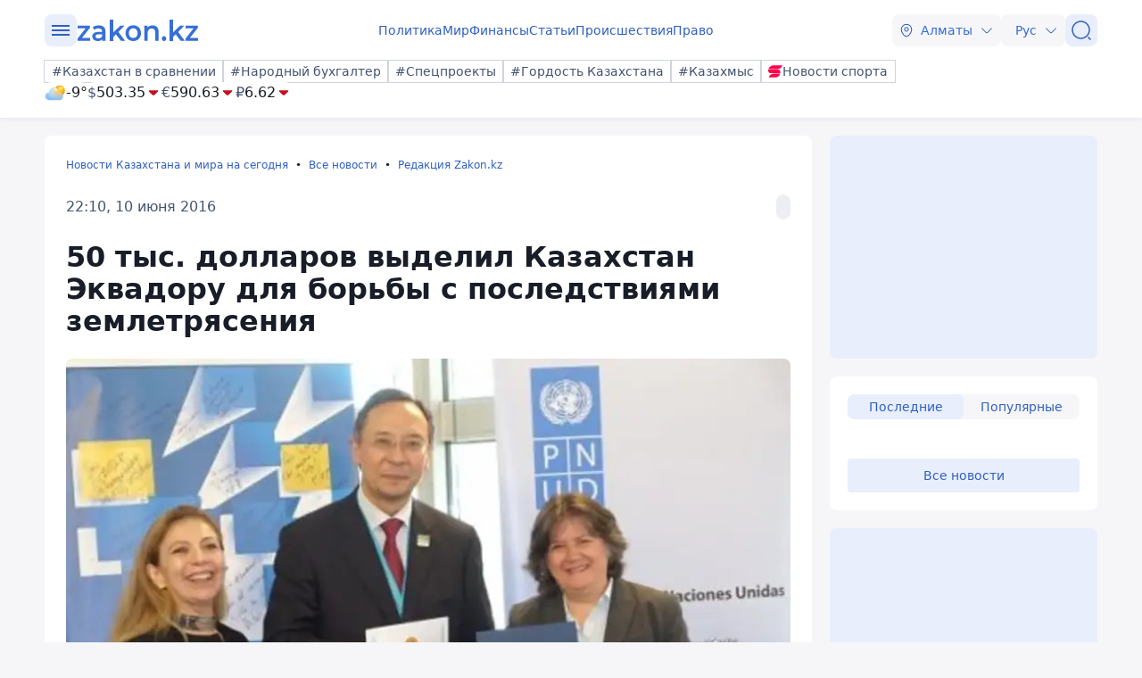

--- FILE ---
content_type: image/svg+xml
request_url: https://www.zakon.kz/svg/zkn_icons.svg
body_size: 48195
content:
<svg width="0" height="0" class="hidden">
	<symbol xmlns="http://www.w3.org/2000/svg" viewBox="0 0 24 24" id="wind">
		<path fill-rule="evenodd" clip-rule="evenodd" d="M1.25 15C1.25 14.5858 1.58579 14.25 2 14.25H18.5C20.8442 14.25 22.75 16.1558 22.75 18.5C22.75 20.8442 20.8442 22.75 18.5 22.75C16.1558 22.75 14.25 20.8442 14.25 18.5V18C14.25 17.5858 14.5858 17.25 15 17.25C15.4142 17.25 15.75 17.5858 15.75 18V18.5C15.75 20.0158 16.9842 21.25 18.5 21.25C20.0158 21.25 21.25 20.0158 21.25 18.5C21.25 16.9842 20.0158 15.75 18.5 15.75H2C1.58579 15.75 1.25 15.4142 1.25 15Z"></path>
		<path fill-rule="evenodd" clip-rule="evenodd" d="M14.25 8.5C14.25 6.15439 16.1672 4.25 18.5 4.25C20.8342 4.25 22.75 6.16579 22.75 8.5C22.75 10.8456 20.8328 12.75 18.5 12.75H2C1.58579 12.75 1.25 12.4142 1.25 12C1.25 11.5858 1.58579 11.25 2 11.25H18.5C20.0072 11.25 21.25 10.0144 21.25 8.5C21.25 6.99421 20.0058 5.75 18.5 5.75C16.9928 5.75 15.75 6.98561 15.75 8.5V9C15.75 9.41421 15.4142 9.75 15 9.75C14.5858 9.75 14.25 9.41421 14.25 9V8.5Z"></path>
		<path fill-rule="evenodd" clip-rule="evenodd" d="M5.87 6.31C5.87 4.4176 7.40397 2.87 9.31 2.87C11.2024 2.87 12.75 4.40397 12.75 6.31C12.75 8.2024 11.216 9.75 9.31 9.75H2C1.58579 9.75 1.25 9.41421 1.25 9C1.25 8.58579 1.58579 8.25 2 8.25H9.31C10.384 8.25 11.25 7.3776 11.25 6.31C11.25 5.23603 10.3776 4.37 9.31 4.37C8.23602 4.37 7.37 5.2424 7.37 6.31V6.69C7.37 7.10421 7.03421 7.44 6.62 7.44C6.20578 7.44 5.87 7.10421 5.87 6.69V6.31Z"></path>
	</symbol>
	<symbol xmlns="http://www.w3.org/2000/svg" viewBox="0 0 24 24" id="18+">
		<path fill-rule="evenodd" clip-rule="evenodd" d="M12 21.6C17.302 21.6 21.6 17.3019 21.6 12C21.6 6.69807 17.302 2.4 12 2.4C6.69809 2.4 2.40002 6.69807 2.40002 12C2.40002 17.3019 6.69809 21.6 12 21.6ZM7.78053 15.2577V8.48814H7.6348L4.80002 9.48571V10.539L6.42661 10.0286V15.2577H7.78053ZM13.3467 13.4018C13.3467 13.8256 13.2464 14.1828 13.0458 14.4736C12.8452 14.7613 12.5694 14.9794 12.2184 15.1278C11.8705 15.2732 11.4756 15.3459 11.0337 15.3459C10.5918 15.3459 10.1953 15.2732 9.84432 15.1278C9.4933 14.9794 9.21594 14.7613 9.01222 14.4736C8.80851 14.1828 8.70665 13.8256 8.70665 13.4018C8.70665 13.1172 8.76463 12.8605 8.88059 12.6316C8.99655 12.3996 9.15796 12.2016 9.36481 12.0377C9.49673 11.9327 9.64288 11.8437 9.80325 11.7705C9.5227 11.6269 9.29977 11.4376 9.13445 11.2025C8.94954 10.9365 8.85708 10.6318 8.85708 10.2884C8.85708 9.88012 8.94954 9.53677 9.13445 9.25838C9.3225 8.97689 9.57949 8.76346 9.90543 8.61807C10.2345 8.47269 10.6075 8.4 11.0243 8.4C11.4474 8.4 11.8219 8.47269 12.1479 8.61807C12.4769 8.76346 12.7339 8.97689 12.9189 9.25838C13.1069 9.53677 13.2009 9.88012 13.2009 10.2884C13.2009 10.6318 13.1085 10.9365 12.9236 11.2025C12.7581 11.4377 12.535 11.6271 12.2542 11.7707C12.5882 11.9243 12.8521 12.137 13.0458 12.4089C13.2464 12.6903 13.3467 13.0213 13.3467 13.4018ZM11.9833 13.3136C11.9833 13.1064 11.9426 12.9285 11.8611 12.78C11.7827 12.6285 11.6715 12.5125 11.5273 12.4321C11.3832 12.3516 11.2155 12.3114 11.0243 12.3114C10.8331 12.3114 10.6654 12.3516 10.5213 12.4321C10.3771 12.5125 10.2643 12.6285 10.1828 12.78C10.1044 12.9285 10.0653 13.1064 10.0653 13.3136C10.0653 13.5178 10.1044 13.6941 10.1828 13.8426C10.2643 13.9911 10.3771 14.1055 10.5213 14.1859C10.6686 14.2633 10.8394 14.3019 11.0337 14.3019C11.228 14.3019 11.3957 14.2633 11.5367 14.1859C11.6809 14.1055 11.7906 13.9911 11.8658 13.8426C11.9442 13.6941 11.9833 13.5178 11.9833 13.3136ZM11.847 10.3487C11.847 10.1662 11.8141 10.0085 11.7483 9.87548C11.6825 9.73938 11.5884 9.63421 11.4662 9.55997C11.3471 9.48573 11.1998 9.44861 11.0243 9.44861C10.8551 9.44861 10.7093 9.48419 10.5871 9.55533C10.468 9.62647 10.3755 9.7301 10.3097 9.8662C10.247 9.99921 10.2157 10.1601 10.2157 10.3487C10.2157 10.5313 10.247 10.6921 10.3097 10.8313C10.3755 10.9674 10.4696 11.0741 10.5918 11.1514C10.714 11.2288 10.8613 11.2674 11.0337 11.2674C11.2061 11.2674 11.3518 11.2288 11.4709 11.1514C11.5931 11.0741 11.6856 10.9674 11.7483 10.8313C11.8141 10.6921 11.847 10.5313 11.847 10.3487ZM18.9645 12.4112V11.2466H17.2627V9.41382H15.9793V11.2466H14.2728V12.4112H15.9793V14.3321H17.2627V12.4112H18.9645Z"></path>
	</symbol>
	<symbol xmlns="http://www.w3.org/2000/svg" viewBox="0 0 24 24" id="add">
		<path fill-rule="evenodd" clip-rule="evenodd" d="M5.25 12C5.25 11.5858 5.58579 11.25 6 11.25H18C18.4142 11.25 18.75 11.5858 18.75 12C18.75 12.4142 18.4142 12.75 18 12.75H6C5.58579 12.75 5.25 12.4142 5.25 12Z"></path>
		<path fill-rule="evenodd" clip-rule="evenodd" d="M12 5.25C12.4142 5.25 12.75 5.58579 12.75 6V18C12.75 18.4142 12.4142 18.75 12 18.75C11.5858 18.75 11.25 18.4142 11.25 18V6C11.25 5.58579 11.5858 5.25 12 5.25Z"></path>
	</symbol>
	<symbol xmlns="http://www.w3.org/2000/svg" viewBox="0 0 24 24" id="arrow-down">
		<path fill-rule="evenodd" clip-rule="evenodd" d="M3.54967 8.41967C3.84256 8.12678 4.31744 8.12678 4.61033 8.41967L11.1303 14.9397C11.6074 15.4168 12.3926 15.4168 12.8697 14.9397L19.3897 8.41967C19.6826 8.12678 20.1574 8.12678 20.4503 8.41967C20.7432 8.71256 20.7432 9.18744 20.4503 9.48033L13.9303 16.0003C12.8674 17.0632 11.1326 17.0632 10.0697 16.0003L3.54967 9.48033C3.25678 9.18744 3.25678 8.71256 3.54967 8.41967Z"></path>
	</symbol>
	<symbol xmlns="http://www.w3.org/2000/svg" viewBox="0 0 24 24" id="arrow-left">
		<path fill-rule="evenodd" clip-rule="evenodd" d="M15.5303 3.54967C15.8232 3.84256 15.8232 4.31744 15.5303 4.61033L9.01033 11.1303C8.53322 11.6074 8.53322 12.3926 9.01033 12.8697L15.5303 19.3897C15.8232 19.6826 15.8232 20.1574 15.5303 20.4503C15.2374 20.7432 14.7626 20.7432 14.4697 20.4503L7.94967 13.9303C6.88677 12.8674 6.88677 11.1326 7.94967 10.0697L14.4697 3.54967C14.7626 3.25678 15.2374 3.25678 15.5303 3.54967Z"></path>
	</symbol>
	<symbol xmlns="http://www.w3.org/2000/svg" viewBox="0 0 24 24" id="arrow-right">
		<path fill-rule="evenodd" clip-rule="evenodd" d="M8.37967 3.54967C8.67257 3.25678 9.14744 3.25678 9.44033 3.54967L15.9603 10.0697C17.0232 11.1326 17.0232 12.8674 15.9603 13.9303L9.44033 20.4503C9.14744 20.7432 8.67257 20.7432 8.37967 20.4503C8.08678 20.1574 8.08678 19.6826 8.37967 19.3897L14.8997 12.8697C15.3768 12.3926 15.3768 11.6074 14.8997 11.1303L8.37967 4.61033C8.08678 4.31744 8.08678 3.84256 8.37967 3.54967Z"></path>
	</symbol>
	<symbol xmlns="http://www.w3.org/2000/svg" viewBox="0 0 24 24" id="arrow-up">
		<path fill-rule="evenodd" clip-rule="evenodd" d="M20.4503 15.5803C20.1574 15.8732 19.6826 15.8732 19.3897 15.5803L12.8697 9.06033C12.3926 8.58322 11.6074 8.58322 11.1303 9.06033L4.61033 15.5803C4.31744 15.8732 3.84256 15.8732 3.54967 15.5803C3.25677 15.2874 3.25677 14.8126 3.54967 14.5197L10.0697 7.99967C11.1326 6.93678 12.8674 6.93678 13.9303 7.99967L20.4503 14.5197C20.7432 14.8126 20.7432 15.2874 20.4503 15.5803Z"></path>
	</symbol>
	<symbol xmlns="http://www.w3.org/2000/svg" viewBox="0 0 24 24" id="chart-square">
		<path d="M16.19 2H7.81C4.17 2 2 4.17 2 7.81V16.18C2 19.83 4.17 22 7.81 22H16.18C19.82 22 21.99 19.83 21.99 16.19V7.81C22 4.17 19.83 2 16.19 2ZM9.11 16.9C9.11 17.18 8.89 17.4 8.61 17.4H5.82C5.54 17.4 5.32 17.18 5.32 16.9V12.28C5.32 11.65 5.83 11.14 6.46 11.14H8.61C8.89 11.14 9.11 11.36 9.11 11.64V16.9ZM13.89 16.9C13.89 17.18 13.67 17.4 13.39 17.4H10.6C10.32 17.4 10.1 17.18 10.1 16.9V7.74C10.1 7.11 10.61 6.6 11.24 6.6H12.76C13.39 6.6 13.9 7.11 13.9 7.74V16.9H13.89ZM18.68 16.9C18.68 17.18 18.46 17.4 18.18 17.4H15.39C15.11 17.4 14.89 17.18 14.89 16.9V13.35C14.89 13.07 15.11 12.85 15.39 12.85H17.54C18.17 12.85 18.68 13.36 18.68 13.99V16.9Z"></path>
	</symbol>
	<symbol xmlns="http://www.w3.org/2000/svg" viewBox="0 0 24 24" id="calendar">
		<path fill-rule="evenodd" clip-rule="evenodd" d="M8 1.25C8.41421 1.25 8.75 1.58579 8.75 2V5C8.75 5.41421 8.41421 5.75 8 5.75C7.58579 5.75 7.25 5.41421 7.25 5V2C7.25 1.58579 7.58579 1.25 8 1.25Z"></path>
		<path fill-rule="evenodd" clip-rule="evenodd" d="M16 1.25C16.4142 1.25 16.75 1.58579 16.75 2V5C16.75 5.41421 16.4142 5.75 16 5.75C15.5858 5.75 15.25 5.41421 15.25 5V2C15.25 1.58579 15.5858 1.25 16 1.25Z"></path>
		<path fill-rule="evenodd" clip-rule="evenodd" d="M2.75 9.09C2.75 8.67578 3.08579 8.34 3.5 8.34H20.5C20.9142 8.34 21.25 8.67578 21.25 9.09C21.25 9.50421 20.9142 9.84 20.5 9.84H3.5C3.08579 9.84 2.75 9.50421 2.75 9.09Z"></path>
		<path fill-rule="evenodd" clip-rule="evenodd" d="M4.7371 5.38534C4.09637 6.07535 3.75 7.11497 3.75 8.5V17C3.75 18.385 4.09637 19.4246 4.7371 20.1147C5.36848 20.7946 6.39295 21.25 8 21.25H16C17.607 21.25 18.6315 20.7946 19.2629 20.1147C19.9036 19.4246 20.25 18.385 20.25 17V8.5C20.25 7.11497 19.9036 6.07535 19.2629 5.38534C18.6315 4.70538 17.607 4.25 16 4.25H8C6.39295 4.25 5.36848 4.70538 4.7371 5.38534ZM3.6379 4.36466C4.63152 3.29462 6.10705 2.75 8 2.75H16C17.893 2.75 19.3685 3.29462 20.3621 4.36466C21.3464 5.42465 21.75 6.88503 21.75 8.5V17C21.75 18.615 21.3464 20.0754 20.3621 21.1353C19.3685 22.2054 17.893 22.75 16 22.75H8C6.10705 22.75 4.63152 22.2054 3.6379 21.1353C2.65363 20.0754 2.25 18.615 2.25 17V8.5C2.25 6.88503 2.65363 5.42465 3.6379 4.36466Z"></path>
		<path fill-rule="evenodd" clip-rule="evenodd" d="M14.9447 13.7C14.9447 13.2858 15.2805 12.95 15.6947 12.95H15.7037C16.1179 12.95 16.4537 13.2858 16.4537 13.7C16.4537 14.1142 16.1179 14.45 15.7037 14.45H15.6947C15.2805 14.45 14.9447 14.1142 14.9447 13.7Z"></path>
		<path fill-rule="evenodd" clip-rule="evenodd" d="M14.9447 16.7C14.9447 16.2858 15.2805 15.95 15.6947 15.95H15.7037C16.1179 15.95 16.4537 16.2858 16.4537 16.7C16.4537 17.1142 16.1179 17.45 15.7037 17.45H15.6947C15.2805 17.45 14.9447 17.1142 14.9447 16.7Z"></path>
		<path fill-rule="evenodd" clip-rule="evenodd" d="M11.2455 13.7C11.2455 13.2858 11.5813 12.95 11.9955 12.95H12.0045C12.4187 12.95 12.7545 13.2858 12.7545 13.7C12.7545 14.1142 12.4187 14.45 12.0045 14.45H11.9955C11.5813 14.45 11.2455 14.1142 11.2455 13.7Z"></path>
		<path fill-rule="evenodd" clip-rule="evenodd" d="M11.2455 16.7C11.2455 16.2858 11.5813 15.95 11.9955 15.95H12.0045C12.4187 15.95 12.7545 16.2858 12.7545 16.7C12.7545 17.1142 12.4187 17.45 12.0045 17.45H11.9955C11.5813 17.45 11.2455 17.1142 11.2455 16.7Z"></path>
		<path fill-rule="evenodd" clip-rule="evenodd" d="M7.54431 13.7C7.54431 13.2858 7.8801 12.95 8.29431 12.95H8.30329C8.71751 12.95 9.05329 13.2858 9.05329 13.7C9.05329 14.1142 8.71751 14.45 8.30329 14.45H8.29431C7.8801 14.45 7.54431 14.1142 7.54431 13.7Z"></path>
		<path fill-rule="evenodd" clip-rule="evenodd" d="M7.54431 16.7C7.54431 16.2858 7.8801 15.95 8.29431 15.95H8.30329C8.71751 15.95 9.05329 16.2858 9.05329 16.7C9.05329 17.1142 8.71751 17.45 8.30329 17.45H8.29431C7.8801 17.45 7.54431 17.1142 7.54431 16.7Z"></path>
	</symbol>
	<symbol xmlns="http://www.w3.org/2000/svg" viewBox="0 0 24 24" id="close">
		<path fill-rule="evenodd" clip-rule="evenodd" d="M21.5303 2.46967C21.8232 2.76256 21.8232 3.23744 21.5303 3.53033L3.53033 21.5303C3.23744 21.8232 2.76256 21.8232 2.46967 21.5303C2.17678 21.2374 2.17678 20.7626 2.46967 20.4697L20.4697 2.46967C20.7626 2.17678 21.2374 2.17678 21.5303 2.46967Z"></path>
		<path fill-rule="evenodd" clip-rule="evenodd" d="M2.46967 2.46967C2.76256 2.17678 3.23744 2.17678 3.53033 2.46967L21.5303 20.4697C21.8232 20.7626 21.8232 21.2374 21.5303 21.5303C21.2374 21.8232 20.7626 21.8232 20.4697 21.5303L2.46967 3.53033C2.17678 3.23744 2.17678 2.76256 2.46967 2.46967Z"></path>
	</symbol>
	<symbol xmlns="http://www.w3.org/2000/svg" viewBox="0 0 24 24" id="close-circle">
		<path fill-rule="evenodd" clip-rule="evenodd" d="M22.75 12C22.75 6.08579 17.9142 1.25 12 1.25C6.08579 1.25 1.25 6.08579 1.25 12C1.25 17.9142 6.08579 22.75 12 22.75C17.9142 22.75 22.75 17.9142 22.75 12ZM12 2.75C17.0858 2.75 21.25 6.91421 21.25 12C21.25 17.0858 17.0858 21.25 12 21.25C6.91421 21.25 2.75 17.0858 2.75 12C2.75 6.91421 6.91421 2.75 12 2.75Z"></path>
		<path fill-rule="evenodd" clip-rule="evenodd" d="M8.63963 8.63967C8.34673 8.93256 8.34673 9.40744 8.63963 9.70033L14.2996 15.3603C14.5925 15.6532 15.0674 15.6532 15.3603 15.3603C15.6532 15.0674 15.6532 14.5926 15.3603 14.2997L9.70029 8.63967C9.40739 8.34678 8.93252 8.34678 8.63963 8.63967Z"></path>
		<path fill-rule="evenodd" clip-rule="evenodd" d="M15.3603 8.63967C15.0674 8.34678 14.5925 8.34678 14.2996 8.63967L8.63963 14.2997C8.34673 14.5926 8.34673 15.0674 8.63963 15.3603C8.93252 15.6532 9.40739 15.6532 9.70029 15.3603L15.3603 9.70033C15.6532 9.40744 15.6532 8.93256 15.3603 8.63967Z"></path>
	</symbol>
	<symbol xmlns="http://www.w3.org/2000/svg" viewBox="0 0 24 24" id="edit">
		<path d="M21 22H3C2.59 22 2.25 21.66 2.25 21.25C2.25 20.84 2.59 20.5 3 20.5H21C21.41 20.5 21.75 20.84 21.75 21.25C21.75 21.66 21.41 22 21 22Z"></path>
		<path d="M19.02 3.48C17.08 1.54 15.18 1.49 13.19 3.48L11.98 4.69C11.88 4.79 11.84 4.95 11.88 5.09C12.64 7.74 14.76 9.86 17.41 10.62C17.45 10.63 17.49 10.64 17.53 10.64C17.64 10.64 17.74 10.6 17.82 10.52L19.02 9.31C20.01 8.33 20.49 7.38 20.49 6.42C20.5 5.43 20.02 4.47 19.02 3.48Z"></path>
		<path d="M15.61 11.53C15.32 11.39 15.04 11.25 14.77 11.09C14.55 10.96 14.34 10.82 14.13 10.67C13.96 10.56 13.76 10.4 13.57 10.24C13.55 10.23 13.48 10.17 13.4 10.09C13.07 9.81 12.7 9.45 12.37 9.05C12.34 9.03 12.29 8.96 12.22 8.87C12.12 8.75 11.95 8.55 11.8 8.32C11.68 8.17 11.54 7.95 11.41 7.73C11.25 7.46 11.11 7.19 10.97 6.91C10.9488 6.8646 10.9283 6.81944 10.9085 6.77454C10.7609 6.44122 10.3262 6.34377 10.0685 6.60153L4.34001 12.33C4.21001 12.46 4.09001 12.71 4.06001 12.88L3.52001 16.71C3.42001 17.39 3.61001 18.03 4.03001 18.46C4.39001 18.81 4.89001 19 5.43001 19C5.55001 19 5.67001 18.99 5.79001 18.97L9.63001 18.43C9.81001 18.4 10.06 18.28 10.18 18.15L15.9013 12.4287C16.1609 12.1691 16.063 11.7237 15.7254 11.5796C15.6874 11.5634 15.6489 11.5469 15.61 11.53Z"></path>
	</symbol>
	<symbol xmlns="http://www.w3.org/2000/svg" viewBox="0 0 24 24" id="fill-arrow-down">
		<path d="M17.92 8.18H11.69H6.07999C5.11999 8.18 4.63999 9.34 5.31999 10.02L10.5 15.2C11.33 16.03 12.68 16.03 13.51 15.2L15.48 13.23L18.69 10.02C19.36 9.34 18.88 8.18 17.92 8.18Z"></path>
	</symbol>
	<symbol xmlns="http://www.w3.org/2000/svg" viewBox="0 0 24 24" id="fill-arrow-up">
		<path d="M18.68 13.98L15.47 10.77L13.51 8.8C12.68 7.97 11.33 7.97 10.5 8.8L5.32001 13.98C4.64001 14.66 5.13001 15.82 6.08001 15.82H11.69H17.92C18.88 15.82 19.36 14.66 18.68 13.98Z"></path>
	</symbol>
	<symbol xmlns="http://www.w3.org/2000/svg" viewBox="0 0 24 24" id="fire">
		<path d="M12 22C15.866 22 19 19.5 19 15.125C19 13.25 18.4167 10.125 16.0833 7.625C16.375 9.5 14.625 10.125 14.625 10.125C15.5 7 13.1667 2.625 9.66667 2C10.0833 4.5 10.25 7 7.33333 9.5C5.875 10.75 5 12.9112 5 15.125C5 19.5 8.13401 22 12 22ZM12 20.75C10.067 20.75 8.5 19.5 8.5 17.3125C8.5 16.375 8.79167 14.8125 9.95833 13.5625C9.8125 14.5 10.8333 15.125 10.8333 15.125C10.3958 13.5625 11.4167 11.0625 13.1667 10.75C12.9583 12 12.875 13.25 14.3333 14.5C15.0625 15.125 15.5 16.2056 15.5 17.3125C15.5 19.5 13.933 20.75 12 20.75Z"></path>
	</symbol>
	<symbol xmlns="http://www.w3.org/2000/svg" viewBox="0 0 24 24" id="line-arrow-left">
		<path fill-rule="evenodd" clip-rule="evenodd" d="M10.1003 5.39967C10.3932 5.69256 10.3932 6.16744 10.1003 6.46033L4.56066 12L10.1003 17.5397C10.3932 17.8326 10.3932 18.3074 10.1003 18.6003C9.80744 18.8932 9.33256 18.8932 9.03967 18.6003L2.96967 12.5303C2.82902 12.3897 2.75 12.1989 2.75 12C2.75 11.8011 2.82902 11.6103 2.96967 11.4697L9.03967 5.39967C9.33256 5.10678 9.80744 5.10678 10.1003 5.39967Z"></path>
		<path fill-rule="evenodd" clip-rule="evenodd" d="M2.91998 12C2.91998 11.5858 3.25577 11.25 3.66998 11.25H20.5C20.9142 11.25 21.25 11.5858 21.25 12C21.25 12.4142 20.9142 12.75 20.5 12.75H3.66998C3.25577 12.75 2.91998 12.4142 2.91998 12Z"></path>
	</symbol>
	<symbol xmlns="http://www.w3.org/2000/svg" viewBox="0 0 24 24" id="location">
		<path fill-rule="evenodd" clip-rule="evenodd" d="M12 7.94C10.6911 7.94 9.63 9.00109 9.63 10.31C9.63 11.6189 10.6911 12.68 12 12.68C13.3089 12.68 14.37 11.6189 14.37 10.31C14.37 9.00109 13.3089 7.94 12 7.94ZM8.13 10.31C8.13 8.17266 9.86266 6.44 12 6.44C14.1373 6.44 15.87 8.17266 15.87 10.31C15.87 12.4473 14.1373 14.18 12 14.18C9.86266 14.18 8.13 12.4473 8.13 10.31Z"></path>
		<path fill-rule="evenodd" clip-rule="evenodd" d="M12.0032 2.75C8.58651 2.74769 5.24464 4.73032 4.35142 8.65591C3.29436 13.3261 6.18808 17.3762 8.91019 19.9997C10.6407 21.661 13.3607 21.659 15.0791 20.0004L15.0805 19.999C17.8125 17.3756 20.7057 13.3354 19.6485 8.66559L19.6485 8.66556C18.76 4.73971 15.4202 2.75231 12.0032 2.75ZM21.1115 8.33441C20.04 3.60028 15.9848 1.25269 12.0043 1.25C8.02362 1.24731 3.96561 3.58953 2.88868 8.32364L2.88851 8.32441C1.64581 13.8139 5.07179 18.3836 7.86954 21.08L7.87049 21.0809C10.1799 23.2989 13.8191 23.3008 16.1205 21.08C18.9283 18.3834 22.3542 13.8239 21.1115 8.33441Z"></path>
	</symbol>
	<symbol xmlns="http://www.w3.org/2000/svg" viewBox="0 0 24 24" id="line-arrow-right">
		<path fill-rule="evenodd" clip-rule="evenodd" d="M13.8997 5.39967C14.1926 5.10678 14.6674 5.10678 14.9603 5.39967L21.0303 11.4697C21.171 11.6103 21.25 11.8011 21.25 12C21.25 12.1989 21.171 12.3897 21.0303 12.5303L14.9603 18.6003C14.6674 18.8932 14.1926 18.8932 13.8997 18.6003C13.6068 18.3074 13.6068 17.8326 13.8997 17.5397L19.4393 12L13.8997 6.46033C13.6068 6.16744 13.6068 5.69256 13.8997 5.39967Z"></path>
		<path fill-rule="evenodd" clip-rule="evenodd" d="M2.75 12C2.75 11.5858 3.08579 11.25 3.5 11.25H20.33C20.7442 11.25 21.08 11.5858 21.08 12C21.08 12.4142 20.7442 12.75 20.33 12.75H3.5C3.08579 12.75 2.75 12.4142 2.75 12Z"></path>
	</symbol>
	<symbol xmlns="http://www.w3.org/2000/svg" viewBox="0 0 24 24" id="message">
		<path fill-rule="evenodd" clip-rule="evenodd" d="M4.03033 4.03033C3.22059 4.84007 2.75 6.11561 2.75 8V13C2.75 15.4353 3.24367 16.6541 3.99388 17.3106C4.76886 17.9887 6.01326 18.25 8 18.25H8.5C8.78282 18.25 9.05796 18.3383 9.27436 18.4455C9.48803 18.5515 9.7297 18.7182 9.90264 18.9535L11.4 20.95C11.6092 21.2289 11.8337 21.31 12 21.31C12.1663 21.31 12.3908 21.2289 12.6 20.95L14.1 18.95L14.1029 18.9462C14.4325 18.5124 14.9521 18.25 15.5 18.25H16C17.8844 18.25 19.1599 17.7794 19.9697 16.9697C20.7794 16.1599 21.25 14.8844 21.25 13V8C21.25 6.11561 20.7794 4.84007 19.9697 4.03033C19.1599 3.22059 17.8844 2.75 16 2.75H8C6.11561 2.75 4.84007 3.22059 4.03033 4.03033ZM2.96967 2.96967C4.15993 1.77941 5.88439 1.25 8 1.25H16C18.1156 1.25 19.8401 1.77941 21.0303 2.96967C22.2206 4.15993 22.75 5.88439 22.75 8V13C22.75 15.1156 22.2206 16.8401 21.0303 18.0303C19.8401 19.2206 18.1156 19.75 16 19.75H15.5C15.4284 19.75 15.3486 19.7871 15.2982 19.8524C15.2978 19.8529 15.2975 19.8534 15.2971 19.8538L13.8 21.85C13.3492 22.4511 12.7037 22.81 12 22.81C11.2963 22.81 10.6508 22.4511 10.2 21.85L8.69876 19.8484C8.69654 19.8462 8.69203 19.8422 8.6847 19.8365C8.66662 19.8224 8.64037 19.8054 8.60814 19.7895C8.57598 19.7735 8.54532 19.7622 8.52072 19.7556C8.50625 19.7517 8.49766 19.7504 8.49494 19.75H8C5.98674 19.75 4.23114 19.5113 3.00612 18.4394C1.75633 17.3459 1.25 15.5647 1.25 13V8C1.25 5.88439 1.77941 4.15993 2.96967 2.96967Z"></path>
		<path fill-rule="evenodd" clip-rule="evenodd" d="M15.2465 11C15.2465 10.5858 15.5822 10.25 15.9965 10.25H16.0054C16.4197 10.25 16.7554 10.5858 16.7554 11C16.7554 11.4142 16.4197 11.75 16.0054 11.75H15.9965C15.5822 11.75 15.2465 11.4142 15.2465 11Z"></path>
		<path fill-rule="evenodd" clip-rule="evenodd" d="M11.2455 11C11.2455 10.5858 11.5813 10.25 11.9955 10.25H12.0045C12.4187 10.25 12.7545 10.5858 12.7545 11C12.7545 11.4142 12.4187 11.75 12.0045 11.75H11.9955C11.5813 11.75 11.2455 11.4142 11.2455 11Z"></path>
		<path fill-rule="evenodd" clip-rule="evenodd" d="M7.24451 11C7.24451 10.5858 7.58029 10.25 7.99451 10.25H8.00349C8.4177 10.25 8.75349 10.5858 8.75349 11C8.75349 11.4142 8.4177 11.75 8.00349 11.75H7.99451C7.58029 11.75 7.24451 11.4142 7.24451 11Z"></path>
	</symbol>
	<symbol xmlns="http://www.w3.org/2000/svg" viewBox="0 0 24 24" id="more">
		<path fill-rule="evenodd" clip-rule="evenodd" d="M18 13.5C17.1716 13.5 16.5 12.8284 16.5 12C16.5 11.1716 17.1716 10.5 18 10.5C18.8284 10.5 19.5 11.1716 19.5 12C19.5 12.8284 18.8284 13.5 18 13.5ZM12 13.5C11.1716 13.5 10.5 12.8284 10.5 12C10.5 11.1716 11.1716 10.5 12 10.5C12.8284 10.5 13.5 11.1716 13.5 12C13.5 12.8284 12.8284 13.5 12 13.5ZM4.5 12C4.5 12.8284 5.17157 13.5 6 13.5C6.82843 13.5 7.5 12.8284 7.5 12C7.5 11.1716 6.82843 10.5 6 10.5C5.17157 10.5 4.5 11.1716 4.5 12Z"></path>
	</symbol>
	<symbol xmlns="http://www.w3.org/2000/svg" viewBox="0 0 24 24" id="pin">
		<path d="M14.1972 2C14.3871 2 14.5692 2.07542 14.7035 2.20968L21.7903 9.29655C22.0699 9.57612 22.0699 10.0294 21.7903 10.309C21.1025 10.9968 20.2555 11.1514 19.639 11.1514C19.385 11.1514 19.1586 11.1256 18.9793 11.0952L14.4928 15.5817C14.5027 15.6216 14.5128 15.6639 14.5231 15.7083C14.6002 16.0427 14.6869 16.509 14.7217 17.0318C14.7888 18.0377 14.6763 19.4478 13.691 20.4331C13.4115 20.7126 12.9582 20.7126 12.6786 20.4331L8.62899 16.3834L4.07315 20.9393C3.79358 21.2188 2.3279 22.2312 2.04833 21.9517C1.76876 21.6721 2.78117 20.2064 3.06074 19.9268L7.61658 15.371L3.56694 11.3214C3.28738 11.0418 3.28738 10.5885 3.56694 10.309C4.55224 9.32366 5.96233 9.21123 6.96817 9.27828C7.49103 9.31314 7.95733 9.39979 8.29167 9.47695C8.33613 9.48721 8.37841 9.49733 8.41834 9.5072L12.9048 5.02071C12.8744 4.8414 12.8486 4.61502 12.8486 4.36105C12.8486 3.74449 13.0032 2.89749 13.691 2.20968C13.8253 2.07542 14.0074 2 14.1972 2Z"></path>
	</symbol>
	<symbol xmlns="http://www.w3.org/2000/svg" viewBox="0 0 24 24" id="photo">
		<path d="M18 6C17.39 6 16.83 5.65 16.55 5.11L15.83 3.66C15.37 2.75 14.17 2 13.15 2H10.86C9.82998 2 8.62998 2.75 8.16998 3.66L7.44998 5.11C7.16998 5.65 6.60998 6 5.99998 6C3.82998 6 2.10998 7.83 2.24998 9.99L2.76998 18.25C2.88998 20.31 3.99998 22 6.75998 22H17.24C20 22 21.1 20.31 21.23 18.25L21.75 9.99C21.89 7.83 20.17 6 18 6ZM10.5 7.25H13.5C13.91 7.25 14.25 7.59 14.25 8C14.25 8.41 13.91 8.75 13.5 8.75H10.5C10.09 8.75 9.74998 8.41 9.74998 8C9.74998 7.59 10.09 7.25 10.5 7.25ZM12 18.12C10.14 18.12 8.61998 16.61 8.61998 14.74C8.61998 12.87 10.13 11.36 12 11.36C13.87 11.36 15.38 12.87 15.38 14.74C15.38 16.61 13.86 18.12 12 18.12Z"></path>
	</symbol>
	<symbol xmlns="http://www.w3.org/2000/svg" viewBox="0 0 24 24" id="pressure">
		<path fill-rule="evenodd" clip-rule="evenodd" d="M4.88463 12.2439C4.88444 12.244 4.88483 12.2437 4.88463 12.2439L2.38586 13.7431C2.03068 13.9562 1.56998 13.8411 1.35687 13.4859C1.14376 13.1307 1.25893 12.67 1.61412 12.4569L4.11535 10.9561C5.89225 9.89462 8.10773 9.89462 9.88463 10.9561C11.1877 11.7346 12.8123 11.7346 14.1153 10.9561C15.8923 9.89462 18.1077 9.89462 19.8846 10.9561L19.8859 10.9569L22.3859 12.4569C22.741 12.67 22.8562 13.1307 22.6431 13.4859C22.43 13.8411 21.9693 13.9562 21.6141 13.7431L19.1153 12.2439C19.1152 12.2438 19.1155 12.244 19.1153 12.2439C17.8123 11.4657 16.1876 11.4655 14.8846 12.2439C13.1077 13.3054 10.8923 13.3054 9.11535 12.2439C7.81244 11.4655 6.18763 11.4657 4.88463 12.2439Z"></path>
		<path fill-rule="evenodd" clip-rule="evenodd" d="M1.35687 3.51413C1.56998 3.15894 2.03068 3.04377 2.38586 3.25688L4.88463 4.75614C4.88442 4.75602 4.88484 4.75627 4.88463 4.75614C6.18763 5.53425 7.81246 5.5345 9.11535 4.75614C10.8923 3.69462 13.1077 3.69462 14.8846 4.75614C16.1875 5.53451 17.8118 5.53462 19.1148 4.75649C19.1146 4.7566 19.115 4.75637 19.1148 4.75649L21.6141 3.25688C21.9693 3.04377 22.43 3.15894 22.6431 3.51413C22.8562 3.86931 22.741 4.33001 22.3859 4.54312L19.8846 6.04386C18.1077 7.10538 15.8923 7.10538 14.1153 6.04386C12.8123 5.26538 11.1877 5.26538 9.88463 6.04386C8.10773 7.10538 5.89225 7.10538 4.11535 6.04386L4.11412 6.04312L1.61412 4.54312C1.25893 4.33001 1.14376 3.86931 1.35687 3.51413Z"></path>
		<path fill-rule="evenodd" clip-rule="evenodd" d="M4.88463 19.2439C4.88444 19.244 4.88483 19.2437 4.88463 19.2439L2.38586 20.7431C2.03068 20.9562 1.56998 20.8411 1.35687 20.4859C1.14376 20.1307 1.25893 19.67 1.61412 19.4569L4.11535 17.9561C5.89225 16.8946 8.10773 16.8946 9.88463 17.9561C11.1877 18.7346 12.8123 18.7346 14.1153 17.9561C15.8923 16.8946 18.1077 16.8946 19.8846 17.9561L19.8859 17.9569L22.3859 19.4569C22.741 19.67 22.8562 20.1307 22.6431 20.4859C22.43 20.8411 21.9693 20.9562 21.6141 20.7431L19.1153 19.2439C19.1152 19.2438 19.1155 19.244 19.1153 19.2439C17.8123 18.4657 16.1876 18.4655 14.8846 19.2439C13.1077 20.3054 10.8923 20.3054 9.11535 19.2439C7.81244 18.4655 6.18763 18.4657 4.88463 19.2439Z"></path>
	</symbol>
	<symbol xmlns="http://www.w3.org/2000/svg" viewBox="0 0 24 24" id="quote-down-square">
		<path d="M16.19 2H7.81C4.17 2 2 4.17 2 7.81V16.18C2 19.83 4.17 22 7.81 22H16.18C19.82 22 21.99 19.83 21.99 16.19V7.81C22 4.17 19.83 2 16.19 2ZM11.61 14.84C11.61 15.93 10.76 16.78 9.67 16.78H8.19C7.12 16.78 6.25 15.91 6.25 14.84V12.17C6.25 9.09 6.92 8.4 8.71 7.34C8.83 7.27 8.96 7.24 9.09 7.24C9.35 7.24 9.6 7.37 9.74 7.61C9.95 7.97 9.83 8.43 9.48 8.64C8.27 9.34 7.85 9.6 7.77 11.41H9.68C10.77 11.41 11.62 12.26 11.62 13.35V14.84H11.61ZM17.75 14.84C17.75 15.93 16.9 16.78 15.81 16.78H14.32C13.25 16.78 12.38 15.91 12.38 14.84V12.17C12.38 9.09 13.05 8.4 14.84 7.34C14.96 7.27 15.09 7.24 15.22 7.24C15.48 7.24 15.73 7.37 15.87 7.61C16.08 7.97 15.96 8.43 15.61 8.64C14.4 9.36 13.98 9.62 13.9 11.43H15.81C16.9 11.43 17.75 12.28 17.75 13.37V14.84Z"></path>
	</symbol>
	<symbol xmlns="http://www.w3.org/2000/svg" viewBox="0 0 24 24" id="row-list">
		<path fill-rule="evenodd" clip-rule="evenodd" d="M1.83196 13.4021C2.41895 12.7781 3.24814 12.6 4.09998 12.6H19.9C20.7518 12.6 21.581 12.7781 22.168 13.4021C22.742 14.0122 22.9 14.8566 22.9 15.73V19.77C22.9 20.6434 22.742 21.4878 22.168 22.0979C21.581 22.7219 20.7518 22.9 19.9 22.9H4.09998C3.24814 22.9 2.41895 22.7219 1.83196 22.0979C1.25796 21.4878 1.09998 20.6434 1.09998 19.77V15.73C1.09998 14.8566 1.25796 14.0122 1.83196 13.4021ZM3.14299 14.6354C3.04199 14.7428 2.89998 15.0134 2.89998 15.73V19.77C2.89998 20.4866 3.04199 20.7572 3.14299 20.8646C3.231 20.9581 3.45181 21.1 4.09998 21.1H19.9C20.5481 21.1 20.769 20.9581 20.857 20.8646C20.958 20.7572 21.1 20.4866 21.1 19.77V15.73C21.1 15.0134 20.958 14.7428 20.857 14.6354C20.769 14.5419 20.5481 14.4 19.9 14.4H4.09998C3.45181 14.4 3.231 14.5419 3.14299 14.6354Z"></path>
		<path fill-rule="evenodd" clip-rule="evenodd" d="M1.83196 1.90206C2.41895 1.27812 3.24814 1.1 4.09998 1.1H19.9C20.7518 1.1 21.581 1.27812 22.168 1.90206C22.742 2.5122 22.9 3.35662 22.9 4.23V8.27C22.9 9.14338 22.742 9.9878 22.168 10.5979C21.581 11.2219 20.7518 11.4 19.9 11.4H4.09998C3.24814 11.4 2.41895 11.2219 1.83196 10.5979C1.25796 9.9878 1.09998 9.14338 1.09998 8.27V4.23C1.09998 3.35662 1.25796 2.5122 1.83196 1.90206ZM3.14299 3.13544C3.04199 3.2428 2.89998 3.51338 2.89998 4.23V8.27C2.89998 8.98662 3.04199 9.25721 3.14299 9.36457C3.231 9.45812 3.45181 9.6 4.09998 9.6H19.9C20.5481 9.6 20.769 9.45812 20.857 9.36457C20.958 9.25721 21.1 8.98662 21.1 8.27V4.23C21.1 3.51338 20.958 3.2428 20.857 3.13544C20.7689 3.04188 20.5481 2.9 19.9 2.9H4.09998C3.45181 2.9 3.231 3.04188 3.14299 3.13544Z"></path>
	</symbol>
	<symbol xmlns="http://www.w3.org/2000/svg" viewBox="0 0 24 24" id="row-tile">
		<path fill-rule="evenodd" clip-rule="evenodd" d="M13.4209 1.78845C14.0298 1.24748 14.8647 1.1 15.73 1.1H19.77C20.6352 1.1 21.4702 1.24748 22.079 1.78845C22.715 2.35353 22.9 3.15917 22.9 3.98V8.52C22.9 9.34017 22.7153 10.1472 22.0777 10.7115C21.4676 11.2514 20.6319 11.3951 19.7672 11.39H15.73C14.8679 11.39 14.0321 11.2462 13.4223 10.7065C12.7841 10.1417 12.6 9.33397 12.6 8.51V3.98C12.6 3.15917 12.785 2.35353 13.4209 1.78845ZM14.6165 3.13405C14.535 3.20647 14.4 3.39083 14.4 3.98V8.51C14.4 9.10604 14.5359 9.28833 14.6152 9.35854C14.7228 9.45379 15.002 9.59 15.73 9.59H19.7756C20.4999 9.59455 20.7781 9.45796 20.8848 9.36354C20.9647 9.29283 21.1 9.10984 21.1 8.52V3.98C21.1 3.39083 20.965 3.20647 20.8834 3.13405C20.7748 3.03752 20.4947 2.9 19.77 2.9H15.73C15.0052 2.9 14.7252 3.03752 14.6165 3.13405Z"></path>
		<path fill-rule="evenodd" clip-rule="evenodd" d="M13.3823 13.3824C13.9919 12.7728 14.8448 12.6 15.73 12.6H19.77C20.6551 12.6 21.5081 12.7728 22.1176 13.3824C22.7271 13.9919 22.9 14.8449 22.9 15.73V19.77C22.9 20.6551 22.7271 21.5081 22.1176 22.1176C21.5081 22.7272 20.6551 22.9 19.77 22.9H15.73C14.8448 22.9 13.9919 22.7272 13.3823 22.1176C12.7728 21.5081 12.6 20.6551 12.6 19.77V15.73C12.6 14.8449 12.7728 13.9919 13.3823 13.3824ZM14.6551 14.6551C14.5471 14.7631 14.4 15.0251 14.4 15.73V19.77C14.4 20.4749 14.5471 20.7369 14.6551 20.8449C14.7631 20.9528 15.0251 21.1 15.73 21.1H19.77C20.4748 21.1 20.7369 20.9528 20.8448 20.8449C20.9528 20.7369 21.1 20.4749 21.1 19.77V15.73C21.1 15.0251 20.9528 14.7631 20.8448 14.6551C20.7369 14.5472 20.4748 14.4 19.77 14.4H15.73C15.0251 14.4 14.7631 14.5472 14.6551 14.6551Z"></path>
		<path fill-rule="evenodd" clip-rule="evenodd" d="M1.92094 1.78845C2.5298 1.24748 3.36472 1.1 4.22998 1.1H8.26998C9.13524 1.1 9.97015 1.24748 10.579 1.78845C11.215 2.35353 11.4 3.15917 11.4 3.98V8.52C11.4 9.34017 11.2153 10.1472 10.5777 10.7115C9.96757 11.2514 9.13195 11.3951 8.26723 11.39H4.22998C3.36792 11.39 2.53213 11.2462 1.92226 10.7065C1.28408 10.1417 1.09998 9.33397 1.09998 8.51V3.98C1.09998 3.15917 1.28495 2.35353 1.92094 1.78845ZM3.11651 3.13405C3.035 3.20647 2.89998 3.39083 2.89998 3.98V8.51C2.89998 9.10604 3.03587 9.28833 3.11519 9.35854C3.22282 9.45379 3.50203 9.59 4.22998 9.59H8.27564C8.99988 9.59455 9.27807 9.45796 9.38476 9.36354C9.46466 9.29283 9.59998 9.10984 9.59998 8.52V3.98C9.59998 3.39083 9.46495 3.20647 9.38344 3.13405C9.2748 3.03752 8.99472 2.9 8.26998 2.9H4.22998C3.50523 2.9 3.22515 3.03752 3.11651 3.13405Z"></path>
		<path fill-rule="evenodd" clip-rule="evenodd" d="M1.88233 13.3824C2.49186 12.7728 3.34484 12.6 4.22998 12.6H8.26998C9.15512 12.6 10.0081 12.7728 10.6176 13.3824C11.2271 13.9919 11.4 14.8449 11.4 15.73V19.77C11.4 20.6551 11.2271 21.5081 10.6176 22.1176C10.0081 22.7272 9.15512 22.9 8.26998 22.9H4.22998C3.34484 22.9 2.49186 22.7272 1.88233 22.1176C1.2728 21.5081 1.09998 20.6551 1.09998 19.77V15.73C1.09998 14.8449 1.2728 13.9919 1.88233 13.3824ZM3.15512 14.6551C3.04715 14.7631 2.89998 15.0251 2.89998 15.73V19.77C2.89998 20.4749 3.04715 20.7369 3.15512 20.8449C3.26309 20.9528 3.52512 21.1 4.22998 21.1H8.26998C8.97484 21.1 9.23686 20.9528 9.34483 20.8449C9.4528 20.7369 9.59998 20.4749 9.59998 19.77V15.73C9.59998 15.0251 9.4528 14.7631 9.34483 14.6551C9.23686 14.5472 8.97484 14.4 8.26998 14.4H4.22998C3.52512 14.4 3.26309 14.5472 3.15512 14.6551Z"></path>
	</symbol>
	<symbol xmlns="http://www.w3.org/2000/svg" viewBox="0 0 24 24" id="sms">
		<path fill-rule="evenodd" clip-rule="evenodd" d="M3.88534 5.2371C3.20538 5.86848 2.75 6.89295 2.75 8.5V15.5C2.75 17.107 3.20538 18.1315 3.88534 18.7629C4.57535 19.4036 5.61497 19.75 7 19.75H17C18.385 19.75 19.4246 19.4036 20.1147 18.7629C20.7946 18.1315 21.25 17.107 21.25 15.5V8.5C21.25 6.89295 20.7946 5.86848 20.1147 5.2371C19.4246 4.59637 18.385 4.25 17 4.25H7C5.61497 4.25 4.57535 4.59637 3.88534 5.2371ZM2.86466 4.1379C3.92465 3.15363 5.38503 2.75 7 2.75H17C18.615 2.75 20.0754 3.15363 21.1353 4.1379C22.2054 5.13152 22.75 6.60705 22.75 8.5V15.5C22.75 17.393 22.2054 18.8685 21.1353 19.8621C20.0754 20.8464 18.615 21.25 17 21.25H7C5.38503 21.25 3.92465 20.8464 2.86466 19.8621C1.79462 18.8685 1.25 17.393 1.25 15.5V8.5C1.25 6.60705 1.79462 5.13152 2.86466 4.1379Z"></path>
		<path fill-rule="evenodd" clip-rule="evenodd" d="M17.586 8.53194C17.8445 8.85558 17.7917 9.32751 17.4681 9.58602L14.3372 12.0868C13.0338 13.1244 10.9563 13.1244 9.65289 12.0868L9.65104 12.0853L6.53105 9.58529C6.2078 9.32628 6.15573 8.85427 6.41474 8.53102C6.67375 8.20778 7.14576 8.15571 7.46901 8.41472L10.588 10.9139C11.3446 11.5155 12.6462 11.5154 13.4025 10.9135C13.4024 10.9136 13.4027 10.9134 13.4025 10.9135L16.532 8.41398C16.8556 8.15548 17.3275 8.20829 17.586 8.53194Z"></path>
	</symbol>
	<symbol xmlns="http://www.w3.org/2000/svg" viewBox="0 0 24 24" id="search-normal">
		<path fill-rule="evenodd" clip-rule="evenodd" d="M11.5 2.75C6.66751 2.75 2.75 6.66751 2.75 11.5C2.75 16.3325 6.66751 20.25 11.5 20.25C16.3325 20.25 20.25 16.3325 20.25 11.5C20.25 6.66751 16.3325 2.75 11.5 2.75ZM1.25 11.5C1.25 5.83908 5.83908 1.25 11.5 1.25C17.1609 1.25 21.75 5.83908 21.75 11.5C21.75 17.1609 17.1609 21.75 11.5 21.75C5.83908 21.75 1.25 17.1609 1.25 11.5Z"></path>
		<path fill-rule="evenodd" clip-rule="evenodd" d="M19.4697 19.4697C19.7626 19.1768 20.2374 19.1768 20.5303 19.4697L22.5303 21.4697C22.8232 21.7626 22.8232 22.2374 22.5303 22.5303C22.2374 22.8232 21.7626 22.8232 21.4697 22.5303L19.4697 20.5303C19.1768 20.2374 19.1768 19.7626 19.4697 19.4697Z"></path>
	</symbol>
	<symbol xmlns="http://www.w3.org/2000/svg" viewBox="0 0 24 24" id="text-bold">
		<path fill-rule="evenodd" clip-rule="evenodd" d="M6.88 3.25C6.19422 3.25 5.63 3.81421 5.63 4.5V11.25H12C14.2058 11.25 16 9.45579 16 7.25C16 5.04421 14.2058 3.25 12 3.25H6.88ZM4.13 4.5C4.13 2.98579 5.36579 1.75 6.88 1.75H12C15.0342 1.75 17.5 4.21579 17.5 7.25C17.5 10.2842 15.0342 12.75 12 12.75H4.88C4.46579 12.75 4.13 12.4142 4.13 12V4.5Z"></path>
		<path fill-rule="evenodd" clip-rule="evenodd" d="M4.13 12C4.13 11.5858 4.46579 11.25 4.88 11.25H14.38C17.4142 11.25 19.88 13.7158 19.88 16.75C19.88 19.7842 17.4142 22.25 14.38 22.25H6.88C5.36579 22.25 4.13 21.0142 4.13 19.5V12ZM5.63 12.75V19.5C5.63 20.1858 6.19422 20.75 6.88 20.75H14.38C16.5858 20.75 18.38 18.9558 18.38 16.75C18.38 14.5442 16.5858 12.75 14.38 12.75H5.63Z"></path>
	</symbol>
	<symbol xmlns="http://www.w3.org/2000/svg" viewBox="0 0 24 24" id="text-italic">
		<path fill-rule="evenodd" clip-rule="evenodd" d="M8.87 3C8.87 2.58579 9.20578 2.25 9.62 2.25H18.87C19.2842 2.25 19.62 2.58579 19.62 3C19.62 3.41421 19.2842 3.75 18.87 3.75H9.62C9.20578 3.75 8.87 3.41421 8.87 3Z"></path>
		<path fill-rule="evenodd" clip-rule="evenodd" d="M4.37 21C4.37 20.5858 4.70578 20.25 5.12 20.25H14.37C14.7842 20.25 15.12 20.5858 15.12 21C15.12 21.4142 14.7842 21.75 14.37 21.75H5.12C4.70578 21.75 4.37 21.4142 4.37 21Z"></path>
		<path fill-rule="evenodd" clip-rule="evenodd" d="M14.432 2.27239C14.8338 2.37285 15.0781 2.78006 14.9777 3.1819L10.4777 21.1819C10.3772 21.5837 9.97 21.8281 9.56815 21.7276C9.16631 21.6271 8.92199 21.2199 9.02245 20.8181L13.5224 2.8181C13.6229 2.41625 14.0301 2.17193 14.432 2.27239Z"></path>
	</symbol>
	<symbol xmlns="http://www.w3.org/2000/svg" viewBox="0 0 24 24" id="text-underline">
		<path fill-rule="evenodd" clip-rule="evenodd" d="M4.25 21C4.25 20.5858 4.58579 20.25 5 20.25H19C19.4142 20.25 19.75 20.5858 19.75 21C19.75 21.4142 19.4142 21.75 19 21.75H5C4.58579 21.75 4.25 21.4142 4.25 21Z"></path>
		<path fill-rule="evenodd" clip-rule="evenodd" d="M5 2.25C5.41421 2.25 5.75 2.58579 5.75 3V10C5.75 13.4558 8.54421 16.25 12 16.25C15.4558 16.25 18.25 13.4558 18.25 10V3C18.25 2.58579 18.5858 2.25 19 2.25C19.4142 2.25 19.75 2.58579 19.75 3V10C19.75 14.2842 16.2842 17.75 12 17.75C7.71579 17.75 4.25 14.2842 4.25 10V3C4.25 2.58579 4.58579 2.25 5 2.25Z"></path>
	</symbol>
	<symbol xmlns="http://www.w3.org/2000/svg" viewBox="0 0 24 24" id="video">
		<path d="M21.15 6.17C20.74 5.95 19.88 5.72 18.71 6.54L17.24 7.58C17.13 4.47 15.78 3.25 12.5 3.25H6.5C3.08 3.25 1.75 4.58 1.75 8V16C1.75 18.3 3 20.75 6.5 20.75H12.5C15.78 20.75 17.13 19.53 17.24 16.42L18.71 17.46C19.33 17.9 19.87 18.04 20.3 18.04C20.67 18.04 20.96 17.93 21.15 17.83C21.56 17.62 22.25 17.05 22.25 15.62V8.38C22.25 6.95 21.56 6.38 21.15 6.17ZM11 11.38C9.97 11.38 9.12 10.54 9.12 9.5C9.12 8.46 9.97 7.62 11 7.62C12.03 7.62 12.88 8.46 12.88 9.5C12.88 10.54 12.03 11.38 11 11.38Z"></path>
	</symbol>
	<symbol xmlns="http://www.w3.org/2000/svg" viewBox="0 0 24 24" id="drop">
		<path fill-rule="evenodd" clip-rule="evenodd" d="M11.0525 1.31805C11.5984 0.908325 12.3513 0.880876 12.9435 1.31517C14.2476 2.27149 16.1788 4.02392 17.7913 6.21261C19.3964 8.39122 20.75 11.0897 20.75 13.92C20.75 17.4467 19.1024 19.6675 17.1711 20.9781C15.2813 22.2605 13.1301 22.67 12 22.67C10.8699 22.67 8.71873 22.2605 6.82887 20.9781C4.89757 19.6675 3.25 17.4467 3.25 13.92C3.25 11.0897 4.60361 8.39122 6.20868 6.21261C7.81955 4.02612 9.74851 2.27502 11.0525 1.31805ZM11.997 2.50001C11.988 2.50013 11.9726 2.50288 11.9526 2.51799L11.9436 2.52484L11.9435 2.52477C10.7476 3.40178 8.92883 5.04935 7.41632 7.10233C5.89639 9.16539 4.75 11.5502 4.75 13.92C4.75 16.8933 6.10243 18.6724 7.67113 19.7369C9.28127 20.8295 11.1301 21.17 12 21.17C12.8699 21.17 14.7187 20.8295 16.3289 19.7369C17.8976 18.6724 19.25 16.8933 19.25 13.92C19.25 11.5502 18.1036 9.16539 16.5837 7.10233C15.0712 5.04935 13.2524 3.40178 12.0565 2.52477C12.0389 2.51185 12.0254 2.50608 12.0171 2.50336C12.0086 2.50062 12.0021 2.49995 11.997 2.50001Z"></path>
	</symbol>
	<symbol xmlns="http://www.w3.org/2000/svg" viewBox="0 0 24 24" id="menu">
		<path fill-rule="evenodd" clip-rule="evenodd" d="M2.25 7C2.25 6.58579 2.58579 6.25 3 6.25H21C21.4142 6.25 21.75 6.58579 21.75 7C21.75 7.41421 21.4142 7.75 21 7.75H3C2.58579 7.75 2.25 7.41421 2.25 7Z"></path>
		<path fill-rule="evenodd" clip-rule="evenodd" d="M2.25 12C2.25 11.5858 2.58579 11.25 3 11.25H21C21.4142 11.25 21.75 11.5858 21.75 12C21.75 12.4142 21.4142 12.75 21 12.75H3C2.58579 12.75 2.25 12.4142 2.25 12Z"></path>
		<path fill-rule="evenodd" clip-rule="evenodd" d="M2.25 17C2.25 16.5858 2.58579 16.25 3 16.25H21C21.4142 16.25 21.75 16.5858 21.75 17C21.75 17.4142 21.4142 17.75 21 17.75H3C2.58579 17.75 2.25 17.4142 2.25 17Z"></path>
	</symbol>
	<symbol xmlns="http://www.w3.org/2000/svg" viewBox="0 0 24 24" id="flash">
		<path d="M17.91 10.72H14.82V3.52C14.82 1.84 13.91 1.5 12.8 2.76L12 3.67L5.23001 11.37C4.30001 12.42 4.69001 13.28 6.09001 13.28H9.18001V20.48C9.18001 22.16 10.09 22.5 11.2 21.24L12 20.33L18.77 12.63C19.7 11.58 19.31 10.72 17.91 10.72Z"></path>
	</symbol>
	<symbol xmlns="http://www.w3.org/2000/svg" viewBox="0 0 20 20" id="sun">
		<path fill-rule="evenodd" clip-rule="evenodd" d="M9.99992 5.33333C7.42259 5.33333 5.33325 7.42267 5.33325 10C5.33325 12.5773 7.42259 14.6667 9.99992 14.6667C12.5772 14.6667 14.6666 12.5773 14.6666 10C14.6666 7.42267 12.5772 5.33333 9.99992 5.33333ZM3.83325 10C3.83325 6.59424 6.59416 3.83333 9.99992 3.83333C13.4057 3.83333 16.1666 6.59424 16.1666 10C16.1666 13.4058 13.4057 16.1667 9.99992 16.1667C6.59416 16.1667 3.83325 13.4058 3.83325 10Z"></path>
		<path fill-rule="evenodd" clip-rule="evenodd" d="M9.99996 0.916667C10.4142 0.916667 10.75 1.25245 10.75 1.66667V1.73333C10.75 2.14755 10.4142 2.48333 9.99996 2.48333C9.58575 2.48333 9.24996 2.14755 9.24996 1.73333V1.66667C9.24996 1.25245 9.58575 0.916667 9.99996 0.916667ZM3.51963 3.51967C3.81252 3.22678 4.2874 3.22678 4.58029 3.51967L4.68862 3.628C4.98152 3.9209 4.98152 4.39577 4.68862 4.68866C4.39573 4.98156 3.92086 4.98156 3.62796 4.68866L3.51963 4.58033C3.22674 4.28744 3.22674 3.81256 3.51963 3.51967ZM16.4803 3.51967C16.7732 3.81256 16.7732 4.28744 16.4803 4.58033L16.372 4.68866C16.0791 4.98156 15.6042 4.98156 15.3113 4.68866C15.0184 4.39577 15.0184 3.9209 15.3113 3.628L15.4196 3.51967C15.7125 3.22678 16.1874 3.22678 16.4803 3.51967ZM0.916626 10C0.916626 9.58579 1.25241 9.25 1.66663 9.25H1.73329C2.14751 9.25 2.48329 9.58579 2.48329 10C2.48329 10.4142 2.14751 10.75 1.73329 10.75H1.66663C1.25241 10.75 0.916626 10.4142 0.916626 10ZM17.5166 10C17.5166 9.58579 17.8524 9.25 18.2666 9.25H18.3333C18.7475 9.25 19.0833 9.58579 19.0833 10C19.0833 10.4142 18.7475 10.75 18.3333 10.75H18.2666C17.8524 10.75 17.5166 10.4142 17.5166 10ZM4.68862 15.3113C4.98152 15.6042 4.98152 16.0791 4.68862 16.372L4.58029 16.4803C4.2874 16.7732 3.81252 16.7732 3.51963 16.4803C3.22674 16.1874 3.22674 15.7126 3.51963 15.4197L3.62796 15.3113C3.92086 15.0184 4.39573 15.0184 4.68862 15.3113ZM15.3113 15.3113C15.6042 15.0184 16.0791 15.0184 16.372 15.3113L16.4803 15.4197C16.7732 15.7126 16.7732 16.1874 16.4803 16.4803C16.1874 16.7732 15.7125 16.7732 15.4196 16.4803L15.3113 16.372C15.0184 16.0791 15.0184 15.6042 15.3113 15.3113ZM9.99996 17.5167C10.4142 17.5167 10.75 17.8525 10.75 18.2667V18.3333C10.75 18.7475 10.4142 19.0833 9.99996 19.0833C9.58575 19.0833 9.24996 18.7475 9.24996 18.3333V18.2667C9.24996 17.8525 9.58575 17.5167 9.99996 17.5167Z"></path>
	</symbol>
	<symbol xmlns="http://www.w3.org/2000/svg" viewBox="0 0 20 20" id="tick-circle">
		<path d="M9.99996 1.66667C5.40829 1.66667 1.66663 5.40833 1.66663 10C1.66663 14.5917 5.40829 18.3333 9.99996 18.3333C14.5916 18.3333 18.3333 14.5917 18.3333 10C18.3333 5.40833 14.5916 1.66667 9.99996 1.66667ZM13.9833 8.08333L9.25829 12.8083C9.14163 12.925 8.98329 12.9917 8.81663 12.9917C8.64996 12.9917 8.49163 12.925 8.37496 12.8083L6.01663 10.45C5.77496 10.2083 5.77496 9.80833 6.01663 9.56667C6.25829 9.325 6.65829 9.325 6.89996 9.56667L8.81663 11.4833L13.1 7.2C13.3416 6.95833 13.7416 6.95833 13.9833 7.2C14.225 7.44167 14.225 7.83333 13.9833 8.08333Z"></path>
	</symbol>
	<symbol xmlns="http://www.w3.org/2000/svg" viewBox="0 0 20 20" id="moon">
		<path fill-rule="evenodd" clip-rule="evenodd" d="M8.61479 1.26715C9.19542 1.81312 9.0474 2.63035 8.79593 3.20778L8.79543 3.20895C8.42782 4.04919 8.22579 4.97005 8.23329 5.94423L8.23331 5.94689C8.24827 9.56132 11.2552 12.65 14.939 12.8006C15.4832 12.8233 16.0036 12.7856 16.5084 12.6953C16.8563 12.6319 17.2028 12.6196 17.5186 12.6933C17.8412 12.7685 18.1721 12.9462 18.3785 13.2839C18.5839 13.6201 18.5919 13.9937 18.5162 14.3122C18.4418 14.6254 18.2792 14.9287 18.0711 15.2107C16.2769 17.6652 13.2907 19.2188 9.95915 19.0743C5.23011 18.8663 1.27123 15.0846 0.943528 10.4032C0.64429 6.25409 3.10712 2.64218 6.68354 1.13394C7.25927 0.890124 8.05755 0.743183 8.61479 1.26715ZM7.48398 2.4397C7.42309 2.45584 7.35097 2.48021 7.26775 2.5155L7.26641 2.51606C4.24307 3.79106 2.18932 6.82876 2.43969 10.296L2.43982 10.2977C2.71254 14.1992 6.03721 17.4003 10.0245 17.5757M7.48398 2.4397C7.46918 2.48829 7.44869 2.54453 7.42087 2.60845C6.97218 3.63429 6.72434 4.76273 6.73332 5.95444C6.75241 10.3894 10.4119 14.1167 14.8777 14.2994C15.5329 14.3266 16.1625 14.2811 16.7739 14.1716L16.7763 14.1711C16.8541 14.1569 16.9215 14.1489 16.9789 14.1452C16.9498 14.1967 16.9119 14.2554 16.8634 14.321L16.8611 14.3242C15.3552 16.3853 12.842 17.6977 10.0245 17.5757"></path>
	</symbol>
	<symbol xmlns="http://www.w3.org/2000/svg" viewBox="0 0 20 20" id="devices">
		<path fill-rule="evenodd" clip-rule="evenodd" d="M14.175 9.57502C14.0967 9.57502 14.0333 9.63846 14.0333 9.71664C14.0333 9.79488 14.0967 9.85832 14.175 9.85832C14.2532 9.85832 14.3166 9.79491 14.3166 9.71664C14.3166 9.63843 14.2532 9.57502 14.175 9.57502ZM12.5333 9.71664C12.5333 8.80992 13.2684 8.07502 14.175 8.07502C15.0816 8.07502 15.8166 8.80995 15.8166 9.71664C15.8166 10.6233 15.0817 11.3583 14.175 11.3583C13.2683 11.3583 12.5333 10.6233 12.5333 9.71664Z"></path>
		<path fill-rule="evenodd" clip-rule="evenodd" d="M2.86362 2.86366C2.60213 3.12516 2.41663 3.66131 2.41663 5V9.75001C2.41663 11.0887 2.60213 11.6249 2.86362 11.8863C3.12512 12.1478 3.66127 12.3333 4.99996 12.3333H9.26662V8.82502C9.26662 7.89261 9.41148 7.03199 10.005 6.43843C10.5986 5.84486 11.4592 5.69999 12.3916 5.69999H15.9166V5C15.9166 3.66131 15.7311 3.12516 15.4696 2.86366C15.2081 2.60217 14.672 2.41667 13.3333 2.41667H4.99996C3.66127 2.41667 3.12512 2.60217 2.86362 2.86366ZM1.80296 1.803C2.54147 1.0645 3.67199 0.916666 4.99996 0.916666H13.3333C14.6613 0.916666 15.7918 1.0645 16.5303 1.803C17.2688 2.54151 17.4166 3.67203 17.4166 5V6.49165C17.4166 6.70613 17.3248 6.91034 17.1644 7.05268C17.0039 7.19502 16.7902 7.26186 16.5773 7.23631C16.397 7.21467 16.1852 7.19999 15.9583 7.19999H12.3916C11.5407 7.19999 11.2138 7.35097 11.0657 7.49908C10.9176 7.6472 10.7666 7.9741 10.7666 8.82502V13.0833C10.7666 13.4976 10.4308 13.8333 10.0166 13.8333H4.99996C3.67199 13.8333 2.54147 13.6855 1.80296 12.947C1.06446 12.2085 0.916626 11.078 0.916626 9.75001V5C0.916626 3.67203 1.06446 2.54151 1.80296 1.803Z"></path>
		<path fill-rule="evenodd" clip-rule="evenodd" d="M7.49996 12.3333C7.91417 12.3333 8.24996 12.6691 8.24996 13.0833V16.6667C8.24996 17.0809 7.91417 17.4167 7.49996 17.4167C7.08575 17.4167 6.74996 17.0809 6.74996 16.6667V13.0833C6.74996 12.6691 7.08575 12.3333 7.49996 12.3333Z"></path>
		<path fill-rule="evenodd" clip-rule="evenodd" d="M0.916626 9.91669C0.916626 9.50247 1.25241 9.16669 1.66663 9.16669H9.99996C10.4142 9.16669 10.75 9.50247 10.75 9.91669C10.75 10.3309 10.4142 10.6667 9.99996 10.6667H1.66663C1.25241 10.6667 0.916626 10.3309 0.916626 9.91669Z"></path>
		<path fill-rule="evenodd" clip-rule="evenodd" d="M4.2083 16.6667C4.2083 16.2525 4.54409 15.9167 4.9583 15.9167H9.99996C10.4142 15.9167 10.75 16.2525 10.75 16.6667C10.75 17.0809 10.4142 17.4167 9.99996 17.4167H4.9583C4.54409 17.4167 4.2083 17.0809 4.2083 16.6667Z"></path>
		<path fill-rule="evenodd" clip-rule="evenodd" d="M14.175 9.57502C14.0967 9.57502 14.0333 9.63846 14.0333 9.71664C14.0333 9.79488 14.0967 9.85832 14.175 9.85832C14.2532 9.85832 14.3166 9.79491 14.3166 9.71664C14.3166 9.63843 14.2532 9.57502 14.175 9.57502ZM12.5333 9.71664C12.5333 8.80992 13.2684 8.07502 14.175 8.07502C15.0816 8.07502 15.8166 8.80995 15.8166 9.71664C15.8166 10.6233 15.0817 11.3583 14.175 11.3583C13.2683 11.3583 12.5333 10.6233 12.5333 9.71664Z"></path>
		<path fill-rule="evenodd" clip-rule="evenodd" d="M10.005 6.43843C10.5986 5.84486 11.4592 5.69999 12.3916 5.69999H15.9583C16.2481 5.69999 16.5196 5.71862 16.756 5.74699L16.7621 5.74773C17.4945 5.84174 18.147 6.10498 18.5758 6.71414C18.9756 7.28221 19.0833 8.02154 19.0833 8.82502V15.9584C19.0833 16.8908 18.9384 17.7514 18.3449 18.3449C17.7513 18.9385 16.8907 19.0833 15.9583 19.0833H12.3916C11.4592 19.0833 10.5986 18.9385 10.005 18.3449C9.41148 17.7514 9.26662 16.8908 9.26662 15.9584L9.26662 8.82502C9.26662 7.89261 9.41148 7.03199 10.005 6.43843ZM11.0657 7.49908C10.9176 7.6472 10.7666 7.9741 10.7666 8.82502L10.7666 15.9584C10.7666 16.8093 10.9176 17.1362 11.0657 17.2843C11.2138 17.4324 11.5407 17.5833 12.3916 17.5833H15.9583C16.8092 17.5833 17.1361 17.4324 17.2842 17.2843C17.4323 17.1362 17.5833 16.8093 17.5833 15.9584V8.82502C17.5833 8.1035 17.4743 7.75531 17.3492 7.57753C17.2531 7.44112 17.0729 7.30043 16.5742 7.23593C16.3945 7.2145 16.1839 7.19999 15.9583 7.19999H12.3916C11.5407 7.19999 11.2138 7.35097 11.0657 7.49908ZM14.175 9.57502C14.0967 9.57502 14.0333 9.63846 14.0333 9.71664C14.0333 9.79488 14.0967 9.85832 14.175 9.85832C14.2532 9.85832 14.3166 9.79491 14.3166 9.71664C14.3166 9.63843 14.2532 9.57502 14.175 9.57502ZM12.5333 9.71664C12.5333 8.80992 13.2684 8.07502 14.175 8.07502C15.0816 8.07502 15.8166 8.80995 15.8166 9.71664C15.8166 10.6233 15.0817 11.3583 14.175 11.3583C13.2683 11.3583 12.5333 10.6233 12.5333 9.71664ZM14.175 13.1417C13.8454 13.1417 13.5502 13.2985 13.3583 13.5442C13.2234 13.7179 13.1416 13.9404 13.1416 14.175C13.1416 14.7441 13.6058 15.2084 14.175 15.2084C14.7441 15.2084 15.2083 14.7441 15.2083 14.175C15.2083 13.8746 15.0729 13.5915 14.8472 13.389C14.6695 13.2369 14.435 13.1417 14.175 13.1417ZM12.1753 12.6221C12.6334 12.0347 13.3547 11.6417 14.175 11.6417C14.813 11.6417 15.3937 11.8785 15.8322 12.2577L15.8399 12.2644C16.3619 12.7284 16.7083 13.4104 16.7083 14.175C16.7083 15.5725 15.5725 16.7084 14.175 16.7084C12.7774 16.7084 11.6416 15.5726 11.6416 14.175C11.6416 13.5932 11.8431 13.0491 12.1746 12.6229L12.1753 12.6221Z"></path>
		<path fill-rule="evenodd" clip-rule="evenodd" d="M14.175 13.1417C13.8454 13.1417 13.5502 13.2985 13.3583 13.5442C13.2234 13.7179 13.1416 13.9404 13.1416 14.175C13.1416 14.7441 13.6058 15.2084 14.175 15.2084C14.7441 15.2084 15.2083 14.7441 15.2083 14.175C15.2083 13.8746 15.0729 13.5915 14.8472 13.389C14.6695 13.2369 14.435 13.1417 14.175 13.1417ZM12.1753 12.6221C12.6334 12.0347 13.3547 11.6417 14.175 11.6417C14.813 11.6417 15.3937 11.8785 15.8322 12.2577L15.8399 12.2644C16.3619 12.7284 16.7083 13.4104 16.7083 14.175C16.7083 15.5725 15.5725 16.7084 14.175 16.7084C12.7774 16.7084 11.6416 15.5726 11.6416 14.175C11.6416 13.5932 11.8431 13.0491 12.1746 12.6229L12.1753 12.6221Z"></path>
		<path fill-rule="evenodd" clip-rule="evenodd" d="M14.175 9.57502C14.0967 9.57502 14.0333 9.63846 14.0333 9.71664C14.0333 9.79488 14.0967 9.85832 14.175 9.85832C14.2532 9.85832 14.3166 9.79491 14.3166 9.71664C14.3166 9.63843 14.2532 9.57502 14.175 9.57502ZM12.5333 9.71664C12.5333 8.80992 13.2684 8.07502 14.175 8.07502C15.0816 8.07502 15.8166 8.80995 15.8166 9.71664C15.8166 10.6233 15.0817 11.3583 14.175 11.3583C13.2683 11.3583 12.5333 10.6233 12.5333 9.71664Z"></path>
	</symbol>
</svg>